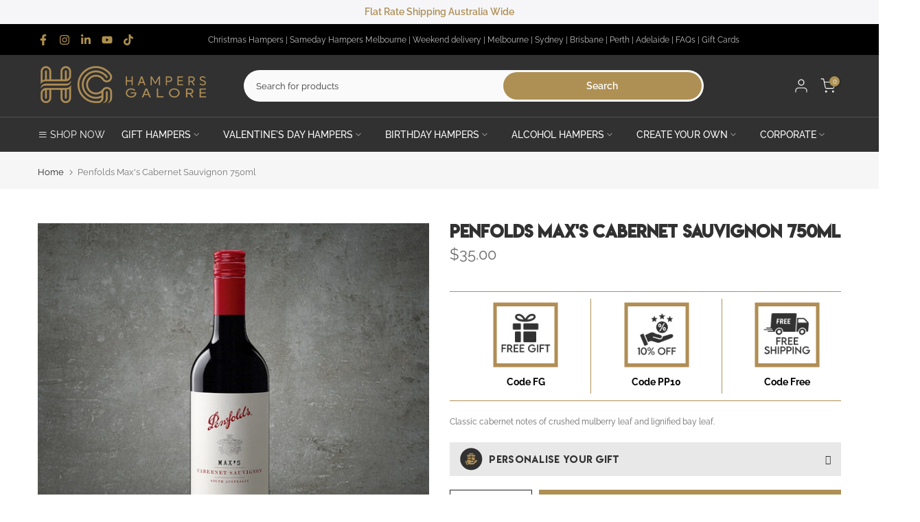

--- FILE ---
content_type: text/css
request_url: https://hampersgalore.com.au/cdn/shop/t/214/assets/custom.css?v=4162154136012988471731402917
body_size: -781
content:
/*# sourceMappingURL=/cdn/shop/t/214/assets/custom.css.map?v=4162154136012988471731402917 */


--- FILE ---
content_type: text/css
request_url: https://hampersgalore.com.au/cdn/shop/t/214/assets/style.css?v=22681073191683215901766469080
body_size: 849
content:
/** Shopify CDN: Minification failed

Line 326:0 Expected "}" to go with "{"

**/
.nt_mb_menu{
    margin: 0px;
    padding: 0px;
}

.t4s-btn-base {
  border-radius: 0px !important;
}

.nt_mb_menu li a {
    display: flex;
    justify-content: space-between;
    font-weight: 600;
}

.nt_mb_menu>li>a {
    padding: 5px 1px 5px 20px !important;
    -webkit-box-align: center;
    align-items: center;
  -webkit-box-orient: horizontal;
    -webkit-box-direction: normal;
    flex-direction: row;
  border-bottom: 1px solid rgba(129, 129, 129, .2);
    color: #222;
      text-align: left;
    line-height: 1.3;
}

.nt_mb_menu>li>a {
    min-height: 45px !important;
}

.nt_mb_menu li a img {
    width: 30%;
}

.t4s-mb__menu li a {
    display: flex;
    justify-content: space-between;
    font-weight: 600;
}

.t4s-mb__menu>li>a {
    padding: 5px 1px 5px 20px !important;
    -webkit-box-align: center;
    align-items: center;
  -webkit-box-orient: horizontal;
    -webkit-box-direction: normal;
    flex-direction: row;
  border-bottom: 1px solid rgba(129, 129, 129, .2);
    color: #222;
      text-align: left;
    line-height: 1.3;
}

.t4s-mb__menu>li>a {
    min-height: 45px !important;
}


.t4s-mb__menu li a img {
    width: 30%;
}


li.menu-item.menu-item-infos {
    border-bottom: 1px solid rgba(129, 129, 129, .2);
    padding: 20px;
}

.menu_infos_title {
    color: #222;
    margin-bottom: 10px;
    line-height: 1.3;
}

.pegk {
    display: inline-block;
    font-family: Pe-icon-7-stroke;
    speak: none;
    font-style: normal;
    font-weight: 400;
    font-variant: normal;
    text-transform: none;
    line-height: 1;
    -webkit-font-smoothing: antialiased;
    -moz-osx-font-smoothing: grayscale;
}

.t4s-mb__menu .t4s-img_catk_mb{
   border-radius: 0px !important;
    max-width: 100px !important;
    width: 30% !important;
}

.t4s-drawer__header.t4s-mb-nav__tabs{
     justify-content: space-between;
    width: inherit !important;
      min-height: 274px !important;
  flex-wrap: wrap !important;
}


.accordion .handle label:after {
    font-family: 'fontawesome';
    content: "\f054";
    display: inline-block;
    margin-right: 10px;
    font-size: 1em;
    line-height: 1.556em;
    vertical-align: middle;
    position: absolute;
    right: 5px;
    top: 15px;
}


  .product-personalizer .pplr-btn {
      border: 1px solid #e8e8e8!important;    
    text-align: left!important;        
    width: 100%;
    font-size: 14px;
    font-weight: 400;
    padding: 7px 15px!important;
    background-color: #e8e8e8!important;
    color: #333;
    justify-content: left;
    margin: 0px !important;
    font-family: lemonmilk!important

}

  .product-personalizer .pplr-btn img{
    padding-right: 5px !important;
  }
/*
.product-personalizer .pplr-btn:hover {
  background-color: #ae9054!important;
  border-color: #ae9054;
  color: #fff!important;
}*/

.pplr-btn-mobile{
  display: none;
}
  
            
  @media (max-width: 767px) {
.product-personalizer .pplr-btn {
    
    border: 1px solid #d3d3d3!important;    
    text-align: left!important;  
  border-radius: 5px;
    width: 100%;
    /*height: 220px;   
    background-color: #FFFFFF!important;
    margin-top: 15px;
    background-image: url(/cdn/shop/files/Nameesha_web_Image_balance_1.jpg?v=1647496657);
    background-size: contain;
    background-repeat: no-repeat;*/
}

.pplr-btn-dekstop{
  display: none;
}

.pplr-btn-mobile{
  display: block;
}


.t4s-mb__menu>li>a.iconbtns:after {
   content: "\e914";
}

 .t4s-product .t4s-product-title {
    font-size: 12px !important;
    line-height: 17px !important;
}   

    
}

.product-personalizer .pplr-btn:after {
    font-family: 'fontawesome';
    content: "\f054";
    display: inline-block;
    margin-right: 10px;
    font-size: 1em;
    line-height: 1.556em;
    vertical-align: middle;
    position: absolute;
    right: 5px;
    top: 15px;
}

.t4s-main-product__content .t4s-product__title{
        color: #313131 !important;
}

/* product carousels */

.t4s-product .t4s-product-btns .t4s-pr-item-btn {
  background: black;
  width: 100% !important;
  border-radius: 0px;
}
.t4s-title {
  font-family: LemonMilk !important;
  font-size: 25px !important;
  font-weight: 400 !important;
  letter-spacing: 0.5px !important;
}
.t4s-pr-style6 .t4s-product-btns {
  width: 100%;
}
.t4s-product .t4s-product-title {
  font-family: LemonMilk !important;
}
/* end- product carousels */


/* KSP Icons */

.t4s-iconbox-inner {border-radius: 0px !important;}
.t4s-iconbox-heading {
    font-size: 15px;
    font-weight: 700;
    line-height: 36px;}
.t4s-iconbox-des p{display: flex;
   
    font-size: 12px;
    font-weight: 300;
    justify-content: flex-end;
}
.t4s-justify-content-center {
    justify-content: center !important;
}
.t4s-iconbox-head {
    margin-bottom: 0px;
}
.t4s-iconbox-icon__image img {
max-width:50px;
    width: 50px !important;}
.t4s-iconbox-border__true .t4s-iconbox-inner {
border-left:0px !important;
    border-top: 1px solid white;
    padding: 5px 20px;
    border-right: 1px solid var(--cl-border);
}
.t4s-iconbox-head {
    width: 80%;
    display: flex !important;
    justify-content: center !important;
flex-direction: column;
}

@media only screen and (max-width: 768px) {
.t4s-iconbox-heading{
    line-height: 20px;
    font-size: 13px;
}
@media only screen and (max-width: 768px) {
.t4s-iconbox-des p{display: flex;
   
    font-size: 8px;
line-height: 15px;
    font-weight: 300;
    justify-content: flex-end;
}

.t4s-iconbox-icon__image img {
    max-width: 35px;
    width: 35px !important;
}

.t4s-iconbox-icon{
    margin-right: 5px;
}
}

/* end- KSP icons*/

.t4s-rte ul {
    margin-inline-start: 0px !important;
}

.t4s-contact-form input[type=text]{
      border: 1px solid!important;
}

.t4s_des_title_2 .t4s-section-title>span {
        margin: 0 30px;
        color: #ae9054;
    }

.t4s_des_title_2 .t4s-section-title:before {
  color: #ae9054;
} 

.t4s_des_title_2 .t4s-section-title:after {
  color: #ae9054;
}

.t4s-facets__form .t4s-facet .t4s-facet-title{
  font-weight: 800 !important;
}  


@media (max-width: 768px) {
    .smile-ui-lite-launcher-frame-container {
        display: none !important;
    }
}

.t4s-btn-base.t4s-btn-style-default.t4s-btn-color-custom2{
  --btn-color: #fff !important;
  --btn-background: #222 !important;
}



--- FILE ---
content_type: application/javascript
request_url: https://ecommplugins-trustboxsettings.trustpilot.com/hampers-galore-com-au.myshopify.com.js?settings=1646189789642&shop=hampers-galore-com-au.myshopify.com
body_size: 252
content:
const trustpilot_trustbox_settings = {"trustboxes":[],"activeTrustbox":0,"pageUrls":{"landing":"https://hampers-galore-com-au.myshopify.com","category":"https://hampers-galore-com-au.myshopify.com/collections/cyo-beverages","product":"https://hampers-galore-com-au.myshopify.com/products/10-mini-chocolates-varieties"}};
dispatchEvent(new CustomEvent('trustpilotTrustboxSettingsLoaded'));